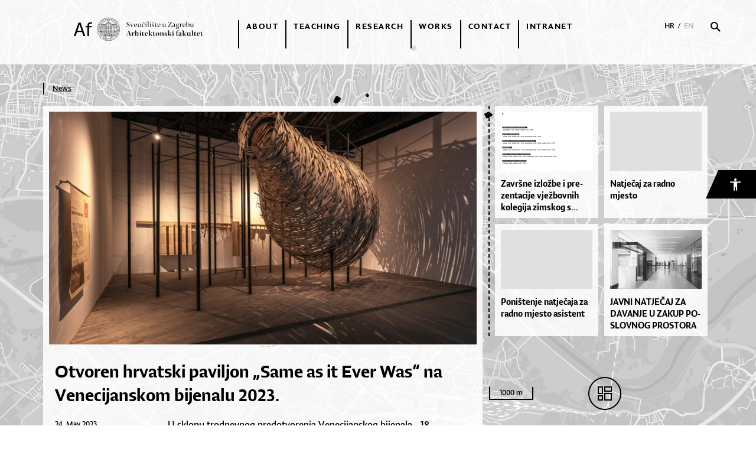

--- FILE ---
content_type: text/html; charset=utf-8
request_url: https://arhitekt.hr/en/news/otvoren-hrvatski-paviljon-%E2%80%9Esame-as-it-ever-was%E2%80%9C--na-venecijanskom-bijenalu-2023-,1505.html
body_size: 23710
content:




<!doctype html>
<!--[if lt IE 7]>      <html class="no-js lt-ie9 lt-ie8 lt-ie7"> <![endif]-->
<!--[if IE 7]>         <html class="no-js lt-ie9 lt-ie8"> <![endif]-->
<!--[if IE 8]>         <html class="no-js lt-ie9"> <![endif]-->
<!--[if gt IE 8]><!-->
<html class="no-js" dir="ltr">
<!--<![endif]-->
<head>
    <meta http-equiv="X-UA-Compatible" content="IE=edge,chrome=1">
    <meta content="width=device-width, initial-scale=1.0, maximum-scale=1.0, minimum-scale=1.0, user-scalable=no" name="viewport">
    <meta http-equiv="content-type" content="text/html; charset=UTF-8">

    <title>| News</title>
    <meta name="description" content="U sklopu trodnevnog predotvorenja Venecijanskog bijenala - 18. međunarodne izložbe arhitekture, danas je u Veneciji službeno predstavljen i hrvatski paviljon i projekt „Same as it Ever Was“. Uz povjerenike nastupa, arhitekte Miju Roth i Tončija Čerinu, hrvatski paviljon smješten u prostorima Arsenala otvorili su ministrica kulture i medija RH dr. sc. Nina Obuljen Koržinek te predsjednik Udruženja hrvatskih arhitekata Roman Šilje. Povjerenici hrvatskog nastupa na Bijenalu su arhitekti Mia Roth i Tonči Čerina, a multidisciplinarni autorski tim koji je koncipirao i realizirao projekt „Same as it Ever Was“ čine arhitekti Mia Roth, Tonči Čerina i Luka Fatović te dizajneri Vedran Kasap, Ozana Ursić, Niko Mihaljević i Ivica Mitrović.  

Hrvatski paviljon oda je ambijentima suživota divljeg i domaćeg, prirodnog i proizvedenog, živog i neživog. Ishodište projekta je močvarno područje Lonjskog polja gdje kulturni krajolik nastaje stoljetnom simbiozom prirode koja je u stalnoj mijeni i zajednica koje mu se prilagođavaju. Hrvatski paviljon izveden je kao prostorna instalacija koja oblikovno pripada bestijariju vidikovaca u močvarnom području Lonjskog polja. Značajan segment ovogodišnjeg nastupa Hrvatske na Venecijanskom bijenalu je i popratni diskurzivni program radionica i istraživanja koji će se odvijati na niz lokacija i edukacijskih ustanova za vrijeme trajanja Bijenala (Venecija, Ljubljana, Split, Motovun, Milano te Lonjsko polje), kao kontinuirani laboratorij u stvarnom vremenu, usmjeren na istraživanje budućnosti arhitektonske prakse i obrazovanja. Hrvatski paviljon i diskurzivni program otvoren je okruglim stolom u prostoru paviljona na kojem su sudjelovali Martin Avila (Konstfack, Stockholm), Harriet Harriss (Pratt Institute, New York) te James Auger (Crap Futures, ENS Paris-Saclay), uz moderiranje Ivice Mitrovića (Umjetnička akademija, Split), kustosa diskurzivnog programa.
" />
    
    <meta property="og:image" content='/files/images/novosti/aktualno/2023/4m-3z0GA.jpeg' />
    <meta property="og:title" content='Otvoren hrvatski paviljon „Same as it Ever Was“  na Venecijanskom bijenalu 2023. ' />
    <meta property="og:url" content='/en/news/otvoren-hrvatski-paviljon-„same-as-it-ever-was“--na-venecijanskom-bijenalu-2023-,1505.html' />
    <meta property="og:type" content="website" />
    <meta property="og:description" content='U sklopu trodnevnog predotvorenja Venecijanskog bijenala - 18. međunarodne izložbe arhitekture, danas je u Veneciji službeno predstavljen i hrvatski paviljon i projekt &bdquo;Same as it Ever Was&ldquo;. Uz povjerenike nastupa, arhitekte Miju Roth i Tončija Čerinu, hrvatski paviljon smje&scaron;ten u prostorima Arsenala otvorili su ministrica kulture i medija RH dr. sc. Nina Obuljen Koržinek te predsjednik Udruženja hrvatskih arhitekata Roman &Scaron;ilje. Povjerenici hrvatskog nastupa na Bijenalu su arhitekti Mia Roth i Tonči Čerina, a multidisciplinarni autorski tim koji je koncipirao i realizirao projekt &bdquo;Same as it Ever Was&ldquo; čine arhitekti Mia Roth, Tonči Čerina i Luka Fatović te dizajneri Vedran Kasap, Ozana Ursić, Niko Mihaljević i Ivica Mitrović.&nbsp;&nbsp;

Hrvatski paviljon oda je ambijentima suživota divljeg i domaćeg, prirodnog i proizvedenog, živog i neživog. Ishodi&scaron;te projekta je močvarno područje Lonjskog polja gdje kulturni krajolik nastaje stoljetnom simbiozom prirode koja je u stalnoj mijeni i zajednica koje mu se prilagođavaju. Hrvatski paviljon izveden je kao prostorna instalacija koja oblikovno pripada bestijariju vidikovaca u močvarnom području Lonjskog polja. Značajan segment ovogodi&scaron;njeg nastupa Hrvatske na Venecijanskom bijenalu je i popratni diskurzivni program radionica i istraživanja koji će se odvijati na niz lokacija i edukacijskih ustanova za vrijeme trajanja Bijenala (Venecija, Ljubljana, Split, Motovun, Milano te Lonjsko polje), kao kontinuirani laboratorij u stvarnom vremenu, usmjeren na istraživanje budućnosti arhitektonske prakse i obrazovanja. Hrvatski paviljon i diskurzivni program otvoren je okruglim stolom u prostoru paviljona na kojem su sudjelovali Martin Avila (Konstfack, Stockholm), Harriet Harriss (Pratt Institute, New York) te James Auger (Crap Futures, ENS Paris-Saclay), uz moderiranje Ivice Mitrovića (Umjetnička akademija, Split), kustosa diskurzivnog programa.
' />

    <link rel="icon" href="/images/_theme/0/af-favicon16x16.ico" type="image/x-icon">
  <link rel="shortcut icon" href="/images/_theme/0/af-favicon16x16.png" type="image/x-icon">
  
  


  <script src="//ajax.googleapis.com/ajax/libs/jquery/1.8.1/jquery.min.js"></script>
  <script>window.jQuery || document.write('<script src="/js/vendor/jquery-1.8.1.min.js"><\/script>')</script>


  <script type="application/javascript" src="/js/plugins/slick/slick.js"></script>
  <script src="https://maps.googleapis.com/maps/api/js?key=AIzaSyDeuZ5WChReb8AQIKmK22kl1s4ZjS1WMYw" type="application/javascript"></script>
    <link rel="stylesheet" href="/js/plugins/slick/slick.less" />
  <link rel="stylesheet" href="/js/plugins/slick/slick-theme.less" />
  <link href="https://fonts.googleapis.com/css?family=Roboto:300,300i,400,400i,500,500i,700,700i" rel="stylesheet">
  <link rel="stylesheet" href="https://fonts.typotheque.com/WF-031183-010277.css" type="text/css" />
  <script src="//asset.novena.hr/plugin/fancybox/2.1.5/source/jquery.fancybox.js"></script>
  <link rel="stylesheet" href="//asset.novena.hr/plugin/fancybox/2.1.5/source/jquery.fancybox.css" />

  

  <script type="text/javascript" src="//asset.novena.hr/plugin/cookie/1.4.1/jquery.cookie.js"></script>
  <script src="/js/accessibility.js"></script>



  <link rel="stylesheet" href="/js/noUIslider/nouislider.min.css" />
    <script type="application/javascript" src="/js/noUIslider/nouislider.min.js"></script>

    <!--[if lt IE 9]>
       <script src="//html5shiv.googlecode.com/svn/trunk/html5.js"></script>
       <script>window.html5 || document.write('<script src="js/vendor/html5shiv.js"><\/script>')</script>
    <![endif]-->
    

  <link rel="stylesheet" href="https://cdnjs.cloudflare.com/ajax/libs/uikit/2.27.5/css/uikit.min.css" />
  <script src="https://cdnjs.cloudflare.com/ajax/libs/uikit/2.27.5/js/uikit.min.js"></script>
    <script src="/js/fancybox/jquery.fancybox.js" type="application/javascript"></script>
    <link rel="stylesheet" href="/js/fancybox/jquery.fancybox.css" />
    <script type="application/javascript" src="/js/script.js?v=0.13"></script>
    
    <script type="application/javascript" src="/js/Helper.js"></script>




  <link rel="stylesheet" href="/css/web.less?v=1">
</head>

<body class="main">
  

  

<div class="accessibility" data-uk-dropdown="{mode:'click',pos:'bottom-right'}">

  <button  type="button" id="accessibility-button">
    <img src="/images/_theme/access-white.png" />
  </button>

  <div id="accessibility-menu" class="uk-dropdown">
    <ul>
      <li id="increaseFontBtn" class="increaseFontBtn">
        <span class="uk-icon icon-increase-font"></span><span>Increase font</span>
      </li>
      <li id="decreaseFontBtn" class="decreaseFontBtn">
        <span class="uk-icon icon-decrease-font"></span><span>Decrease font</span>
      </li>
      <li id="contrastBtn" class="contrastBtn">
        <span class="uk-icon icon-contrast"></span><span>Change contrast</span>
      </li>
      <li id="grayTonesBtn" class="grayTonesBtn">
        <span class="uk-icon icon-gray-tones"></span><span>Gray tones</span>
      </li>
      <li id="fontBtn" class="fontBtn">
        <span class="uk-icon icon-change-font"></span><span>Change font</span>
      </li>
      <li class="highlightLinks">
        <span class="uk-icon icon-paperclip"></span><span>Istakni poveznice</span>
      </li>
      <li class="resetBtn">
        <span class="uk-icon icon-undo"></span><span>Vrati izvorno</span>
      </li>
    </ul>
  </div>

</div>

  <!--[if lt IE 7]>
<p class="chromeframe">You are using an outdated browser. <a href="http://browsehappy.com/">Upgrade your browser today</a> or <a href="http://www.google.com/chromeframe/?redirect=true">install Google Chrome Frame</a> to better experience this site.</p>
<![endif]-->
    <div class="afw-container clearfix">
        <div class="header">
            


<div class="header-inner clearfix">  
    
    <div class="logo">
        <a href="/hr/">
            <img src="/images/_theme/0/af-logo.svg" alt="Arhitektonski fakultet"/>
        </a>
    </div>
    <div class="right">
        


<div class="r_menu">
<ul class="nav clearfix">
<a style="display:none;" href="https://baccaratsites.kr/" rel="dofollow">baccaratsites.kr</a>
<a style="display:none;" href="https://jilibet-casino.ph/" rel="dofollow">jilibet</a>
<a style="display:none;" href="https://totosite2025.com/" rel="dofollow">totosite2025.com</a>
<a style="display:none;" href="https://helpslotwins.ph/" rel="dofollow">helpslotwin</a>
<a style="display:none;" href="https://8k8-login.ph/" rel="dofollow">8k8</a>
<a style="display:none;" href="https://casibom-giris.tv/" rel="dofollow"> casibom</a>

<li id="m-52" class="category">
    <a 
        href="/en/about/" 
        target="_self">About</a>
    <ul class="subcategory"><li id="sm-60"><a  href="/en/about/context/" target="_self">Context</a>
    
    </li><li id="sm-63"><a  href="/en/about/faculty-today/" target="_self">Faculty today</a>
    
    </li><li id="sm-62"><a  href="/en/about/organization/" target="_self">Organization</a>
    
    </li><li id="sm-64"><a  href="/en/about/institutes/" target="_self">Institutes</a>
    
    </li><li id="sm-85"><a  href="/en/about/study-archive/" target="_self">Study archive</a>
    
    </li><li id="sm-86"><a  href="/en/about/model-workshop/" target="_self">Model workshop</a>
    
    </li><li id="sm-88"><a  href="/en/about/employee-index/" target="_self">Employee index</a>
    
    </li><li id="sm-89"><a  href="/en/about/alumni/" target="_self">Alumni</a>
    
    </li></ul></li><li id="m-54" class="category">
    <a 
        href="/en/teaching/" 
        target="_self">Teaching</a>
    <ul class="subcategory"><li id="sm-68"><a  href="/en/teaching/the-study-of-architecture-and-urbanism/" target="_self">The study of architecture and urbanism</a>
    <ul class="level2"><li><a  href="/en/teaching/the-study-of-architecture-and-urbanism/undergraduate-study/" target="_self">Undergraduate study</a>
    </li><li><a  href="/en/teaching/the-study-of-architecture-and-urbanism/graduate-study/" target="_self">Graduate study</a>
    </li></ul>
    </li><li id="sm-65"><a  href="http://www.studijdizajna.com/" target="_blank">Design study</a>
    
    </li><li id="sm-71"><a  href="/en/teaching/postgraduate-study/doctoral-study/" target="_self">Postgraduate study</a>
    <ul class="level2"><li><a  href="/en/teaching/postgraduate-study/doctoral-study/" target="_self">Doctoral study</a>
    </li></ul>
    </li><li id="sm-73"><a  href="/en/teaching/summer-schools-and-extracurricular-workshops/" target="_self">Summer schools and extracurricular workshops</a>
    
    </li><li id="sm-74"><a  href="/en/teaching/international-cooperation/" target="_self">International cooperation</a>
    
    </li></ul></li><li id="m-53" class="category">
    <a 
        href="/en/research/" 
        target="_self">Research</a>
    <ul class="subcategory"><li id="sm-75"><a  href="/en/research/research-projects/" target="_self">Research projects</a>
    
    </li><li id="sm-109"><a  href="/en/research/publishing/" target="_self">Publishing</a>
    <ul class="level2"><li><a  href="/en/research/publishing/journal-prostor/" target="_self">Journal Prostor</a>
    </li></ul>
    </li></ul></li><li id="m-55" class="category">
    <a 
        href="/en/works/" 
        target="_self">Works</a>
    <ul class="subcategory"><li id="sm-79"><a  href="/en/works/student-works/" target="_self">Student works</a>
    
    </li><li id="sm-81"><a  href="/en/works/professional-works/" target="_self">Professional works</a>
    
    </li></ul></li><li id="m-56" class="category">
    <a 
        href="/en/contact/" 
        target="_self">Contact</a>
    </li><li id="m-57" class="category">
    <a 
        href="https://arhitektzg.sharepoint.com/SitePages/Nastavni%20portal%20Virtual%20Af.aspx" 
        target="_blank">Intranet</a>
    </li></ul>

    </div>




<div class="r_search">
  <div class="povecalo">
    <div class="bordered">
      <img class="searcher top" onclick="DoSearchTop();" src="/images/_theme/0/ic-search.svg" />
      <div class="search top" style="display: none;">
        <input type="text" id="tbSearchTextTop" autofocus="autofocus" placeholder="Pretraďż˝i pojam" />
      </div>
    </div>
    <img src="/images/_theme/0/ic-close.svg" class="hide" style="display: none; margin-left: 15px;" />
  </div>
</div>

<div class="language-wrapper">
  <a class="" href="/hr/">HR</a> / <a class="selected" href="/en/">EN</a>
</div>

<style>

    .is-border{
        border-bottom: 1px solid #d8d8d8;padding-bottom: 7px;
    }

    #tbSearchTextTop{
        border:0px;
            width: 90%;
 height: 33px;
 line-height: 1.4em;
 background: transparent;
    font-family: "Lumin Sans Regular" !important;
  font-size: 16px;
  padding-left:0px;
  cursor: default;
    }

    .search-button{
        width: 67px;
    height: 28px;
    background-color: #ff4242;
    display: inline-block;
    color: white;
    padding-top: 7px;
    padding-left: 12px;
        font-family: "Lumin Sans Regular" !important;
  font-size: 16px;
  text-align: left;
  color: #ffffff;
  cursor:pointer;
    }
</style>

<script type="text/javascript">
    function DoSearchTop()
    {
        if ($(".search.top").css("display") != "none")
           window.location.href = '/en/search/' + "?search=" + $("#tbSearchTextTop").val();
    }
    document.getElementById("tbSearchTextTop").addEventListener("keydown", function (e) { if (e.keyCode == 13) { DoSearchTop(); return false;} }, true);

    $(document).ready(function () {
        $('.search-button.top').click(function () {
            window.location.href = "/hr/rezultati-pretrage/?search=" + $("#tbSearchTextTop").val();
        });

        $('.hide').click(function () {
            $('.searcher.top').click();
        });

        $('.searcher.top').click(function () {
            if ($(this).hasClass("opened")) {
                $(this).removeClass("opened");
                 $('.search.top').hide();
                $('.r_menu').show();
                $('.hide').hide();
                $('.bordered').removeClass("id-bordered");
            }
            else {
                $(this).addClass("opened");
                $('.search.top').css("display", "block");
                $('.r_menu').hide();
                $('.hide').css("display", "inline-block");
                $('.bordered').addClass("id-bordered");
                $("#tbSearchTextTop").val("");
                //$('#tbSearchTextTop').focus();
                document.getElementById("tbSearchTextTop").focus();
            }
        });
    });
</script>

    </div>
    <a class="menu-icon">
        <div id="main-menu-icon">
            <span></span>
            <span></span>
            <span></span>
        </div>
    </a>
    <div class="st-dizajna-menu-mobile"><a href="https://www.studijdizajna.com" target="_blank"><img alt="" src="/files/images/slike-2024/BUTTON-S-DIZAJNA.png"></a></div>
    
</div>

        </div>
        <div class="afw-content">
            <div class="af-content">
                
                
                <!-- -->

                

                
<div class="inner">


<div class="inner-single-news novost clearfix">
  <div class="bread-crumbs nasty">
      <a href="/en/news/" target="_self">News</a>
  </div>
  <div class="aktualnosti-box radovi">
    <div class="image">
      
          <img class="full-image" style="display:block" data-id="1505" src="/files/images/novosti/aktualno/2023/746x406-4/4m-3z0GA.jpeg" alt="Otvoren hrvatski paviljon „Same as it Ever Was“  na Venecijanskom bijenalu 2023. " />
        
      <div class="image-title">Aktualnost</div>
    </div>
    <div class="thumbnails">
      
    </div>
      <article>
        <h1>Otvoren hrvatski paviljon „Same as it Ever Was“  na Venecijanskom bijenalu 2023.</h1>
        
          <div class="short-description">
              
         </div>
        
        <div class="dec">
          <div class="details rad-details">
            
            <div class="date">24. May 2023.</div>
          </div>
          
            <div class="description"><p>U sklopu trodnevnog predotvorenja Venecijanskog bijenala - 18. međunarodne izložbe arhitekture, danas je u Veneciji službeno predstavljen i hrvatski paviljon i projekt &bdquo;Same as it Ever Was&ldquo;. Uz povjerenike nastupa, arhitekte<strong> Miju Roth</strong> i <strong>Tončija Čerinu</strong>, hrvatski paviljon smje&scaron;ten u prostorima Arsenala otvorili su ministrica kulture i medija RH dr. sc. <strong>Nina Obuljen Koržinek</strong> te predsjednik Udruženja hrvatskih arhitekata <strong>Roman &Scaron;ilje</strong>. Povjerenici hrvatskog nastupa na Bijenalu su arhitekti Mia Roth i Tonči Čerina, a multidisciplinarni autorski tim koji je koncipirao i realizirao projekt &bdquo;Same as it Ever Was&ldquo; čine arhitekti Mia Roth, Tonči Čerina i <strong>Luka Fatović</strong> te dizajneri<strong> Vedran Kasap, Ozana Ursić, Niko Mihaljević i Ivica Mitrović.</strong>&nbsp;&nbsp;</p>

<p>Hrvatski paviljon oda je ambijentima suživota divljeg i domaćeg, prirodnog i proizvedenog, živog i neživog. Ishodi&scaron;te projekta je močvarno područje Lonjskog polja gdje kulturni krajolik nastaje stoljetnom simbiozom prirode koja je u stalnoj mijeni i zajednica koje mu se prilagođavaju. Hrvatski paviljon izveden je kao prostorna instalacija koja oblikovno pripada bestijariju vidikovaca u močvarnom području Lonjskog polja. Značajan segment ovogodi&scaron;njeg nastupa Hrvatske na Venecijanskom bijenalu je i popratni diskurzivni program radionica i istraživanja koji će se odvijati na niz lokacija i edukacijskih ustanova za vrijeme trajanja Bijenala (Venecija, Ljubljana, Split, Motovun, Milano te Lonjsko polje), kao kontinuirani laboratorij u stvarnom vremenu, usmjeren na istraživanje budućnosti arhitektonske prakse i obrazovanja. Hrvatski paviljon i diskurzivni program otvoren je okruglim stolom u prostoru paviljona na kojem su sudjelovali Martin Avila (Konstfack, Stockholm), Harriet Harriss (Pratt Institute, New York) te James Auger (Crap Futures, ENS Paris-Saclay), uz moderiranje Ivice Mitrovića (Umjetnička akademija, Split), kustosa diskurzivnog programa.</p></div>
          
        </div>
      </article>
  </div>
  
<div class="linked-news">
<div class="slide-s top-right-linked " data-position="0">
    
                <a class="normal-link " href="/en/news/zavrsne-izlozbe-i-prezentacije-vjezbovnih-kolegija-zimskog-semestra,2769.html">
                <div class="box box-s " data-objectId="0">
                    
                    <img src="/files/images/novosti/aktualno/2025/155x100-3/raspored_-hor.png" alt="Završne izložbe i prezentacije vježbovnih kolegija zimskog semestra" />
                     
                    <div class="main-title">
                        Zav&shy;r&shy;šne izlož&shy;be i pre&shy;zen&shy;ta&shy;ci&shy;je vjež&shy;bov&shy;nih ko&shy;le&shy;gi&shy;ja zim&shy;skog s...</div>
                </div>
               </a>
            
                <a class="normal-link " href="/en/news/natjecaj-za-radno-mjesto,2768.html">
                <div class="box box-s " data-objectId="0">
                    
                    <img src="/images/155x100-3/photo-placeholder.png" alt="Natječaj za radno mjesto" />
                     
                    <div class="main-title">
                        Natječaj za radno mjesto</div>
                </div>
               </a>
            
                <a class="normal-link " href="/en/news/ponistenje-natjecaja-za-radno-mjesto-asistent,2767.html">
                <div class="box box-s no-bottom-margin" data-objectId="0">
                    
                    <img src="/images/155x100-3/photo-placeholder.png" alt="Poništenje natječaja za radno mjesto asistent" />
                     
                    <div class="main-title">
                        Po&shy;niš&shy;te&shy;nje na&shy;tje&shy;ča&shy;ja za rad&shy;no mjes&shy;to asis&shy;te&shy;nt</div>
                </div>
               </a>
            
                <a class="normal-link " href="/en/news/javni-natjecaj-za-davanje-u-zakup-poslovnog-prostora-za-obavljanje-djelatnosti-fotokopiranja,2766.html">
                <div class="box box-s no-bottom-margin" data-objectId="0">
                    
                    <img src="/files/images/novosti/aktualno/155x100-3/0-af_hall.jpg" alt="JAVNI NATJEČAJ ZA DAVANJE U ZAKUP POSLOVNOG PROSTORA ZA OBAVLJANJE DJELATNOSTI FOTOKOPIRANJA" />
                     
                    <div class="main-title">
                        JAV&shy;NI NA&shy;TJE&shy;ČAJ ZA DA&shy;VA&shy;NJE U ZA&shy;KUP PO&shy;SLOV&shy;NOG PROS&shy;TO&shy;RA ZA OBAV...</div>
                </div>
               </a>
            
 
</div>
</div>

  <div class="uk-clearfix"></div>
</div>



<script type="text/javascript">
  $(document).ready(function () {
    $('.thumbnails img').click(function () {
      var image_clicked = $(this).attr("data-id");
      $('.thumbnails .selected').removeClass("selected");
      $(this).addClass("selected");
      $('.image img').hide();
      $('.image img').each(function () {
        if ($(this).attr("data-id") == image_clicked) $(this).show();
      });
    });
  });
</script>



<script>
    var aktualnosti_search_url = location.protocol + '//' + location.host + location.pathname;
    $(document).ready(function () {
        //$('#ddlGodina').changed(function () { DoComplexSearch(); });
        $(".search select").on('change', function (e) { DoComplexSearch(); });
    });
    function DoComplexSearch() {
        url = aktualnosti_search_url + "?search=1";
        if ($("#ddlGodina").val() != 0)
            url += "&godina=" + $("#ddlGodina").val();
        else
            url += "&godina=";
        if ($("#ddlMjesec").val() != 0)
            url += "&mjesec=" + $("#ddlMjesec").val();
        else
            url += "&mjesec=";
        if ($("#ddlGodina").val() != 0)
            url += "&vrsta=" + $("#ddlVrstaAktualnosti").val();
        else
            url += "&vrsta=";
        window.location.href = url;
    }
</script>
</div><!-- -->
            </div>
            
        </div>
        <div id="fancybox-div">
            <div class="fancy-title"></div>
            <div class="content"></div>
        </div>

    </div>
    

<footer >
    
   
    <div class="inner clearfix">
        <div class="info f1">
            <img src="\images\_theme\0\af-logo-white.svg" class="logo-white" alt="Arhitektonski fakultet" />
            <div class="submenu" >
                <ul>
                    <li>Fra Andrije Kačića Miošića 26</li>
                    <li>HR-10000 Zagreb</li>
                    <li>tel: +385 (0)1 4639 222</li>
                    <li>faks: +385 (0)1 4828 079</li>
                    <li>
                        <div style="width: 32px; height: 1px; margin-bottom: 10px; margin-top: 10px;"></div>
                    </li>

                    <li>e-mail: info@arhitekt.hr</li>
                    <li>www.arhitekt.unizg.hr</li>
                    <li>OIB 42061107444</li>
                    <li>IBAN HR5623600001101225521</li>
                </ul>
            </div>
        </div>

          <div class="f2">
        
                <ul  style="float: left;">
            
                <li class="submenu glavni-li"><a class="title"  href="/en/about/">About</a>
                    
                            <ul class="ul-menu ul1">
                        
                            <li><a  href="/en/about/context/">Context</a>
                                

                            </li>
                        
                            <li><a  href="/en/about/faculty-today/">Faculty today</a>
                                

                            </li>
                        
                            <li><a  href="/en/about/organization/">Organization</a>
                                

                            </li>
                        
                            <li><a  href="/en/about/institutes/">Institutes</a>
                                

                            </li>
                        
                            <li><a  href="/en/about/study-archive/">Study archive</a>
                                

                            </li>
                        
                            <li><a  href="/en/about/model-workshop/">Model workshop</a>
                                

                            </li>
                        
                            <li><a  href="/en/about/employee-index/">Employee index</a>
                                

                            </li>
                        
                            <li><a  href="/en/about/alumni/">Alumni</a>
                                

                            </li>
                        </ul>
                </li>
            
                <li class="submenu glavni-li"><a class="title"  href="/en/teaching/">Teaching</a>
                    
                            <ul class="ul-menu ul1">
                        
                            <li><a  href="/en/teaching/the-study-of-architecture-and-urbanism/">The study of architecture and urbanism</a>
                                
                            <ul class="level2 ul2">
                        
                            <li><a  href="/en/teaching/the-study-of-architecture-and-urbanism/undergraduate-study/">Undergraduate study</a></li>
                        
                            <li><a  href="/en/teaching/the-study-of-architecture-and-urbanism/graduate-study/">Graduate study</a></li>
                        </ul>

                            </li>
                        
                            <li><a  href="http://www.studijdizajna.com/">Design study</a>
                                

                            </li>
                        
                            <li><a  href="/en/teaching/postgraduate-study/doctoral-study/">Postgraduate study</a>
                                
                            <ul class="level2 ul2">
                        
                            <li><a  href="/en/teaching/postgraduate-study/doctoral-study/">Doctoral study</a></li>
                        </ul>

                            </li>
                        
                            <li><a  href="/en/teaching/summer-schools-and-extracurricular-workshops/">Summer schools and extracurricular workshops</a>
                                

                            </li>
                        
                            <li><a  href="/en/teaching/international-cooperation/">International cooperation</a>
                                

                            </li>
                        </ul>
                </li>
            
                <li class="submenu glavni-li"><a class="title"  href="/en/research/">Research</a>
                    
                            <ul class="ul-menu ul1">
                        
                            <li><a  href="/en/research/research-projects/">Research projects</a>
                                

                            </li>
                        
                            <li><a  href="/en/research/publishing/">Publishing</a>
                                
                            <ul class="level2 ul2">
                        
                            <li><a  href="/en/research/publishing/journal-prostor/">Journal Prostor</a></li>
                        </ul>

                            </li>
                        </ul>
                </li>
            
                <li class="submenu glavni-li"><a class="title"  href="/en/works/">Works</a>
                    
                            <ul class="ul-menu ul1">
                        
                            <li><a  href="/en/works/student-works/">Student works</a>
                                

                            </li>
                        
                            <li><a  href="/en/works/professional-works/">Professional works</a>
                                

                            </li>
                        </ul>
                </li>
            
                <li class="submenu glavni-li"><a class="title"  href="/en/contact/">Contact</a>
                    
                </li>
            
                <li class="submenu glavni-li"><a class="title"  href="https://arhitektzg.sharepoint.com/SitePages/Nastavni%20portal%20Virtual%20Af.aspx">Intranet</a>
                    
                </li>
            
              <li class="submenu glavni-li li2">
                <a class="title uk-float-left " style="margin-right: 6px;" href="/hr/">HR</a>
                <a class="title uk-float-left selected" href="/en/">EN</a>
              </li>
                </ul>
            
        </div>
    </div>
</footer>

<!-- Global site tag (gtag.js) - Google Analytics -->
<script async src="https://www.googletagmanager.com/gtag/js?id=UA-114113645-1"></script>
<script>
  window.dataLayer = window.dataLayer || [];
  function gtag(){dataLayer.push(arguments);}
  gtag('js', new Date());

  gtag('config', 'UA-114113645-1');
</script>


    

<link rel="stylesheet" href="/css/ol.less" type="text/css">
<script src="/js/ol/ol.js"></script>
<div id="map"></div>

<div id="map_switcher" onclick="ChangeMapStatus();">
    <img src="/images/_theme/0/ic-map.svg" alt="Karta" />
</div>

<div id="hover-holder"></div>

<div class="map-controls" style="display: none;">
    <div id="slider-noui" class="no-ui-slider"></div>

    <div id="map-searcher" class="opened">
        <input type="text" id="map-searher" placeholder="Pretraži..." />
        <div class="filters-hider">
            <img src="/images/_theme/0/ic-pullout.png" alt="ic-pullout" />
        </div>
        <div class="opcije-prikaza">Opcije prikaza <i class="uk-icon-chevron-down"></i><i class="uk-icon-chevron-up"></i></div>
        <div class="filters">
            <div class="item">
                <input type="checkbox" id="cbIzgradjeno" />
                <label>Izgrađeno</label>
            </div>
            <div class="item">
                <input type="checkbox" id="cbNeIzgradjeno" />
                <label>Neizgrađeno</label>
            </div>
            <div class="item">
                <input type="checkbox" id="cbIstrazivackiRad" />
                <label>Istraživački rad</label>
            </div>
        </div>
        <div class="radovi"></div>
        <div class="slider-hider"></div>
    </div>
    <div class="OSMCopyright">© <a href="https://www.openstreetmap.org/copyright">OpenStreetMap</a> contributors</div>
</div>

<div style="display: none;" class="data-for-naslovna">
    
    <div data-objectidz="5"></div>
    
    <div data-objectidz="6"></div>
    
    <div data-objectidz="7"></div>
    
    <div data-objectidz="9"></div>
    
    <div data-objectidz="11"></div>
    
    <div data-objectidz="18"></div>
    
    <div data-objectidz="20"></div>
    
    <div data-objectidz="22"></div>
    
    <div data-objectidz="23"></div>
    
    <div data-objectidz="24"></div>
    
    <div data-objectidz="25"></div>
    
    <div data-objectidz="26"></div>
    
    <div data-objectidz="27"></div>
    
    <div data-objectidz="28"></div>
    
    <div data-objectidz="30"></div>
    
    <div data-objectidz="31"></div>
    
    <div data-objectidz="32"></div>
    
    <div data-objectidz="33"></div>
    
    <div data-objectidz="34"></div>
    
    <div data-objectidz="36"></div>
    
    <div data-objectidz="37"></div>
    
    <div data-objectidz="39"></div>
    
    <div data-objectidz="40"></div>
    
    <div data-objectidz="43"></div>
    
    <div data-objectidz="44"></div>
    
    <div data-objectidz="46"></div>
    
    <div data-objectidz="47"></div>
    
    <div data-objectidz="49"></div>
    
    <div data-objectidz="50"></div>
    
    <div data-objectidz="52"></div>
    
    <div data-objectidz="54"></div>
    
    <div data-objectidz="59"></div>
    
    <div data-objectidz="60"></div>
    
    <div data-objectidz="73"></div>
    
    <div data-objectidz="74"></div>
    
    <div data-objectidz="75"></div>
    
    <div data-objectidz="77"></div>
    
    <div data-objectidz="79"></div>
    
    <div data-objectidz="80"></div>
    
    <div data-objectidz="82"></div>
    
    <div data-objectidz="83"></div>
    
    <div data-objectidz="86"></div>
    
    <div data-objectidz="88"></div>
    
    <div data-objectidz="90"></div>
    
    <div data-objectidz="91"></div>
    
    <div data-objectidz="96"></div>
    
    <div data-objectidz="97"></div>
    
    <div data-objectidz="98"></div>
    
    <div data-objectidz="100"></div>
    
    <div data-objectidz="101"></div>
    
    <div data-objectidz="103"></div>
    
    <div data-objectidz="104"></div>
    
    <div data-objectidz="106"></div>
    
    <div data-objectidz="111"></div>
    
    <div data-objectidz="113"></div>
    
    <div data-objectidz="114"></div>
    
    <div data-objectidz="117"></div>
    
</div>

<script>
    var MinYear = 1949;
    var MaxYear = 2026;

    var mouseX;
    var mouseY;
    var hover_id = 0;
    $(document).ready(function () {
        $(".opcije-prikaza").click(function () {
            $(this).toggleClass("opened");
            $(".filters").toggleClass("opened");
        });

        $(".filters-hider").click(function () {
            $(this).toggleClass("opened");
            $("#map-searcher").toggleClass("opened");
            $("#map_switcher").toggleClass("closed");
        });

        $(document).on('mouseenter', 'a.visible', function () {
            hover_id = $(this).attr("data-id");
            cluster.changed();
            cl.changed();
        }).on('mouseleave', 'a.visible', function () {
            hover_id = 0;
            cluster.changed();
            cl.changed();
        });

        $(document).mousemove(function (e) {
            mouseX = e.pageX;
            mouseY = e.pageY;
        });

        $(".filters [type='checkbox']").change(function () {
            if ($(this).attr("id") == "cbIzgradjeno" && $(this).is(":checked")) {
                $("#cbNeIzgradjeno").prop("checked", false);
            }
            if ($(this).attr("id") == "cbNeIzgradjeno" && $(this).is(":checked")) {
                $("#cbIzgradjeno").prop("checked", false);
            }
            FilterIt();
        });

        $("#map-searher").keyup(function () {
            FilterIt();
        });

        var slider = document.getElementById('slider-noui');
        noUiSlider.create(slider, {
            start: [MinYear, MaxYear], // 4 handles, starting at...
            connect: true, // Display a colored bar between the handles
            behaviour: 'tap-drag', // Move handle on tap, bar is draggable
            step: 1,
            tooltips: true,
            range: {
                'min': MinYear,
                'max': MaxYear
            },
            pips: { // Show a scale with the slider
                mode: 'steps',
                stepped: true,
                density: 1
            },
            format: {
                to: function (value) {
                    return parseInt(value);
                },
                from: function (value) {
                    return value;
                }
            }
        });
        slider.noUiSlider.on('set', function (values, handle) {
            MinYear = values[0];
            MaxYear = values[1];
            SetVisibleMAPElementsByRange(features);
        });

        $("#slider-noui").append("<div class=\"lefter\"></div><div class=\"righter\"></div>")
    });

    function SetVisibleMAPElementsByRange(features) {
        for (i = 0; i < features.length; i++) {
            if (this.min >= MinYear && this.min <= MaxYear) {
                // sve vrijednosti između
                features[i].style = null;
            }
            else {
                features[i].style = { display: 'none' };
            }
            vector.changed();
        }

        for (i = 0; i < f.length; i++) {
            if (this.min >= MinYear && this.min <= MaxYear) {
                f[i].style = null;
            }
            else {
                f[i].style = { display: 'none' };
            }
            layer_ov.changed();
        }
    }

    function IsAnyFilterOn() {
        if ($("#map-searher").val() != "" || $("#cbIzgradjeno").is(":checked") || $("#cbNeIzgradjeno").is(":checked") || $("#cbStudentskiRad").is(":checked") || $("#cbStrucniRad").is(":checked"))
            return true;
        else return false;
    }

    // Filters opcije prikaza and sets polygons to different color if needed
    function FilterIt() {
        var text = $("#map-searher").val().toLowerCase();
        $("#map-searcher .radovi a").each(function () {
            var is_checkers_good = true;
            var a_text = $(".normal-text", this).html().toLowerCase();
            var status = $(this).attr("data-status");
            var vrsta = $(this).attr("data-type");

            if ($("#cbIzgradjeno").is(":checked")) {
                if (status.toString() != "3") is_checkers_good = false;
            }
            if ($("#cbNeIzgradjeno").is(":checked")) {
                if (status.toString() == "3") is_checkers_good = false;
            }
            if ($("#cbIstrazivackiRad").is(":checked")) {
                if (vrsta.toString() != "3") is_checkers_good = false;
            }

            cluster.changed();
            cl.changed();

            if ((a_text.indexOf(text) > -1 || text == "") && is_checkers_good) {
                $(this).show();
                $(this).addClass("visible");
            }
            else {
                $(this).hide();
                $(this).removeClass("visible");
            }
        });
    }

    var is_map_opened = false;
    function ChangeMapStatus() {
        if (is_map_opened) is_map_opened = false;
        else is_map_opened = true;

        $("#map").toggleClass("on-top", "");
        $("#hover-holder").toggleClass("on-top");
        $("#map-scaler").toggle();
        $(".map-controls").toggle();

        if ($('#map_switcher > IMG').attr('src') == '/images/_theme/0/ic-map.svg')
            $('#map_switcher > IMG').attr("src", '/images/_theme/0/ic-map-close.svg');
        else
            $('#map_switcher > IMG').attr("src", '/images/_theme/0/ic-map.svg');
        $("body").toggleClass("disable", "");
        setTimeout(function () { $(document).scrollTop(0); }, 500);
    }

    var objects = [];
    var Radovi = [];
    var wh;
    var ww;
    var Perc = 0.08;
    var features;

    function initMapo() {
        $(document).scrollTop(0);
        var ob = "";
        $('[data-objectidz]').each(function () {
            if ($(this).attr("data-objectidz") != "") {
                ob += $(this).attr("data-objectidz") + ",";
                objects.push($(this).attr("data-objectidz"));
            }
        });

        wh = $(window).height();
        ww = $(window).width();

        $.ajax({
            url: "/admin/modules/ahf/ajax/get_poly_for_objects.aspx?ids=" + objects.join() + "&main-object=" + $("[data-mainobject='true']").length + "&range=" + GetMapRange() + "&perc=" + Perc + "&height=" + wh + "&width=" + ww,
            context: document.body,
            async: false
        }).done(function (data) {
            features = (new ol.format.GeoJSON()).readFeatures(ConvertToGeoJson(data), { featureProjection: 'EPSG:3857' });
        });

        f = (new ol.format.GeoJSON()).readFeatures(overlayer_obj, { featureProjection: 'EPSG:3857' });
        //features = features.concat(f);

        $.ajax({
            url: "/admin/modules/ahf/ajax/get_rad_for_objects.aspx?ids=" + objects.join(),
            context: document.body,
            async: false
        }).done(function (data) {
            Radovi = JSON.parse(data);
        });

        for (i = 0; i < features.length; i++) {
            GetHoverDiv(features[i].getId());
        }

        for (i = 0; i < f.length; i++) {
            GetHoverDiv(f[i].getId());
        }
    }

    var rad = function (x) {
        return x * Math.PI / 180;
    };

    var getDistance = function (p1_lat, p1_lng, p2_lat, p2_lng) {
        var R = 6378.137; // Earth’s mean radius in kmeter
        var dLat = rad(p2_lat - p1_lat);
        var dLong = rad(p2_lng - p1_lng);
        var a = Math.sin(dLat / 2) * Math.sin(dLat / 2) +
            Math.cos(rad(p1_lat)) * Math.cos(rad(p2_lat))
        Math.sin(dLong / 2) * Math.sin(dLong / 2);
        var c = 2 * Math.atan2(Math.sqrt(a), Math.sqrt(1 - a));
        var d = R * c;
        return d / 1000; // returns the distance in meter
    };

    function GetMapRange() {
        return 1;
        if (map == undefined)
            return 800;

        var pts = map.getView().calculateExtent(map.getSize());
        pts = ol.proj.transformExtent(pts, 'EPSG:3857', 'EPSG:4326');

        if (pts !== undefined) {
            var p1_lat = pts[0];
            var p1_lng = pts[1];
            var p2_lat = pts[2];
            var p2_lng = pts[3];

            // openlayers obrnuto prikazuje lat i lng
            return getDistance(p1_lng, p1_lat, p2_lng, p2_lat).toFixed(2);
        }
        else {
            console.log("No objects loaded! This could happen on initial load!");
            return 800;
        }
    }

    var polygon_time = null;
    function RecalculatePolygonz() {
        clearTimeout(polygon_time);
        polygon_time = setTimeout(function () {
            GetPolygonz();
        }, 350);
    }

    var cached_data = [];

    // gets polygons from get_poly_for_objects
    function GetPolygonz() {
        wh = $(window).height();
        ww = $(window).width();
        var load_url = "/admin/modules/ahf/ajax/get_poly_for_objects.aspx?ids=" + objects.join() + "&main-object=" + $("[data-mainobject='true']").length + "&range=" + GetMapRange() + "&perc=" + Perc + "&height=" + wh + "&width=" + ww;

        $.ajax({
            url: load_url,
            context: document.body,
            async: false
        }).done(function (data) {
            cached_data.push({
                url: load_url,
                data: data
            });
            ReDraw(data);
        });
    }

    // redraws data on map
    function ReDraw(data) {
        sourceGeoJSON.clear();
        sourceGeoJSON.addFeatures((new ol.format.GeoJSON()).readFeatures(ConvertToGeoJson(data), { featureProjection: 'EPSG:3857' }));
        overlayer.clear();
        overlayer.addFeatures((new ol.format.GeoJSON()).readFeatures(overlayer_obj, { featureProjection: 'EPSG:3857' }));
    }

    function GetRadData(id) {
        var rad = null
        $(Radovi).each(function () {
            if (this.ObjektId == parseInt(id)) rad = this;
        });
        return rad;
    }

    // gets content for every hover and polygon click
    function GetContent(data, el) {
        var idx = data.toString().indexOf(',');

        if (idx == -1) {
            try {
                var rad = GetRadData(data);
                if (rad == null) return;
                var img = document.createElement("img");
                img.src = rad.Image;
                img.alt = rad.Name;

                var name = document.createElement("span");
                name.innerHTML = rad.Name;
                name.className = "normal-text";

                var a = document.createElement("a");
                a.href = rad.Url;
                a.setAttribute("data-id", data);
                a.setAttribute("data-radid", rad.RadId);
                a.setAttribute("data-type", rad.Vrsta);
                a.setAttribute("data-status", rad.Status);
                a.setAttribute("data-min", rad.Min);
                a.setAttribute("data-max", rad.Max);
                a.className = "visible";

                a.appendChild(img);
                a.appendChild(name);
                if ($(".radovi a[data-radid=" + rad.RadId + "]").length == 0 || $(el).hasClass("map-hover"))
                    $(el).append(a);
            }
            catch (err) { }
        }

        if (idx > 0) {
            var ids = data.split(',');
            if (ids.length <= 1000) {
                $(ids).each(function () {
                    try {
                        var rad = GetRadData(this);
                        if (rad == null) return;

                        var img = document.createElement("img");
                        img.src = rad.Image;
                        img.alt = rad.Name;

                        var name = document.createElement("span");
                        name.innerHTML = rad.Name;
                        name.className = "normal-text";

                        var a = document.createElement("a");
                        a.href = rad.Url;
                        a.setAttribute("data-id", data);
                        a.setAttribute("data-type", rad.Vrsta);
                        a.setAttribute("data-status", rad.Status);
                        a.className = "visible slide";
                        a.setAttribute("data-radid", rad.RadId);

                        a.appendChild(img);
                        a.appendChild(name);

                        if ($(".radovi a[data-radid=" + rad.RadId + "]").length == 0 || $(el).hasClass("map-hover"))
                            $(el).append(a);
                        $(el).addClass("slided");
                    }
                    catch (err) { }
                })
            }
            else {
                var item = 0;
                $(ids).each(function () {
                    try {
                        if (item < 5) {
                            var rad = GetRadData(this);
                            if (rad == null) return;

                            var name = document.createElement("span");
                            name.innerHTML = rad.Name;
                            name.className = "raw-text";

                            var a = document.createElement("a");
                            a.href = rad.Url;
                            a.setAttribute("data-radid", rad.RadId);

                            a.appendChild(name);
                            if ($(".radovi a[data-radid=" + rad.RadId + "]").length == 0 || $(el).hasClass("map-hover"))
                                $(el).append(a);
                            item++;
                        }
                    }
                    catch (err) { }
                })

                if (ids.length > 5) {
                    var sum = document.createElement("div");
                    sum.innerText = "Ukupno " + ids.length + " radova";
                    sum.className = "sum-box";
                    $(el).append(sum);
                }
            }
        }
    }

    // gets hover div of ids (rad)
    function GetHoverDiv(ids) {
        var el = $("[data-ids='" + ids + "']");
        if (el.length > 0) return el;
        else {
            var div = document.createElement("div");
            div.className = "map-hover";
            div.setAttribute("data-ids", ids);

            GetContent(ids, div);

            $("#hover-holder").append(div);

            return div;
        }
    }

    // getting geometry of point and interior point for polygon (for cluster)
    function clusterFunction(feature) {
        if (feature.getGeometry().getType() == "Point") {
            return feature.getGeometry();
        }
        else if (feature.getGeometry().getType() == "Polygon") {
            return feature.getGeometry().getInteriorPoint();
        }
    };

    // Default map
    //var raster = new ol.layer.Tile({
    //    source: new ol.source.OSM()
    //});

    // populating features and data for map
    initMapo();

    // setting features on vector
    var sourceGeoJSON = new ol.source.Vector({
        features: features
    });

    var overlayer = new ol.source.Vector({
        features: f
        //features: (new ol.format.GeoJSON()).readFeatures(overlayer_obj, { featureProjection: 'EPSG:3857' })
    });

    // creating cluster
    var cluster = new ol.source.Cluster({
        distance: 30,
        source: sourceGeoJSON,
        geometryFunction: clusterFunction
    });

    var cl = new ol.source.Cluster({
        distance: 30,
        source: overlayer,
        geometryFunction: clusterFunction
    });

    var layer_ov = new ol.layer.Vector({
        source: cl,
        //style: styleFunction
        style: styleOverlappingPolygons
    });

    // style for cluster point - CIRCLE
    //var image = new ol.style.Circle({
    //    radius: 10,
    //    fill: new ol.style.Fill({
    //        color: 'black'
    //    })
    //});

    // SQUARE
    var image = new ol.style.RegularShape({
        fill: new ol.style.Fill({
            color: 'black'
        }),
        points: 4,
        radius: 10,
        angle: Math.PI / 4
    });

    var image_blank = new ol.style.RegularShape({
        fill: new ol.style.Fill({
            color: 'transparent'
        }),
        points: 4,
        radius: 10,
        angle: Math.PI / 4
    });

    // style for cluster point hover
    var image_hover = new ol.style.RegularShape({
        fill: new ol.style.Fill({
            color: 'red'
        }),
        points: 4,
        radius: 10,
        angle: Math.PI / 4
    });

    // empty points that don't have polygons
    var image_point = new ol.style.Circle({
        radius: 7,
        fill: new ol.style.Fill({
            color: 'transparent'
        })
    });

    // dotted polygon style -> not zgrada
    var polygon_style = new ol.style.Style({
        stroke: new ol.style.Stroke({
            width: 2,
            color: 'black',
            lineDash: [5, 5],
        }),
        fill: new ol.style.Fill({
            color: 'transparent'
        }),
        geometry: function (feature) {
            var originalFeature = feature.get('features');
            return originalFeature[0].getGeometry();
        }
    });

    // normal polygon -> zgrada
    var boxed_polygon_style = new ol.style.Style({
        stroke: new ol.style.Stroke({
            width: 3,
            color: 'black'
        }),
        fill: new ol.style.Fill({
            color: 'black'
        }),
        geometry: function (feature) {
            var originalFeature = feature.get('features');
            return originalFeature[0].getGeometry();
        }
    });

    var blank = new ol.style.Style({
        stroke: new ol.style.Stroke({
            width: 3,
            color: 'transparent'
        }),
        fill: new ol.style.Fill({
            color: 'transparent'
        }),
        geometry: function (feature) {
            var originalFeature = feature.get('features');
            return originalFeature[0].getGeometry();
        }
    });

    var blank_point = new ol.style.Circle({
        radius: 10,
        fill: new ol.style.Fill({
            color: 'transparent'
        })
    });

    // normal polygon style that is red -> depends on opcije prikaza
    var red = new ol.style.Style({
        stroke: new ol.style.Stroke({
            width: 3,
            color: 'red',
        }),
        fill: new ol.style.Fill({
            color: 'red'
        }),
        geometry: function (feature) {
            var originalFeature = feature.get('features');
            return originalFeature[0].getGeometry();
        }
    });

    // dotted polygon style that is red -> depends on opcije prikaza
    var red_boxed = new ol.style.Style({
        stroke: new ol.style.Stroke({
            width: 2,
            color: 'red',
            lineDash: [5, 5],
        }),
        fill: new ol.style.Fill({
            color: 'transparent'
        }),
        geometry: function (feature) {
            var originalFeature = feature.get('features');
            return originalFeature[0].getGeometry();
        }
    });

    function CheckPolygonArea(feature, selected_feature) {
        var f;
        if (selected_feature != true)
            f = feature.get('features');
        else
            f = feature.selected[0].get('features');

        if (f[0].getGeometry().getType() != "Point") {
            var zoom = map.getView().getZoom();
            var size = f[0].getGeometry().getArea();
            if (zoom < 12 && size < 500000) {
                return true;
            }
            else if (zoom < 10 && size < 1500000) {
                return true;
            }
            else if (zoom < 8 && size < 120000000) {
                return true;
            }
            else if (zoom < 5) {
                return true;
            }
            return false;
        }
    }

    function styleOverlappingPolygons(feature) {
        var size = feature.get('features').length;
        if (size > 1) {
            var minn = feature.get('features')[0].get('Min');
            var maxx = feature.get('features')[0].get('Max');

            var slider_year = [];
            for (j = MinYear; j <= MaxYear; j++) {
                slider_year.push(j);
            }
            var object_year = [];
            for (k = minn; k <= maxx; k++) {
                object_year.push(k);
            }

            var trut = false;
            if ($("#map-searcher").find(".radovi:hover a").length > 0) {
                ids = feature.get('features');
                for (q = 0; q < ids.length; q++) {
                    var id = ids[q].getId().toString();
                    if (id == hover_id) {
                        trut = true;
                    }
                }
                if (trut == true) {
                    return new ol.style.Style({
                        image: image_hover
                    });
                }
            }

            if (object_year.filter(value => slider_year.includes(value)).length == 0) {
                return new ol.style.Style({
                    image: blank_point
                });
            }

            return new ol.style.Style({
                image: image
            });
        }
        else {
            // provjeri veličinu
            // vrati stil odmah ako je premal
            var check = CheckPolygonArea(feature, false);
            if (check == true) {
                return new ol.style.Style({
                    image: image
                });
            }

            var minn = feature.get('features')[0].get('Min');
            var maxx = feature.get('features')[0].get('Max');

            var slider_year = [];
            for (j = MinYear; j <= MaxYear; j++) {
                slider_year.push(j);
            }
            var object_year = [];
            for (k = minn; k <= maxx; k++) {
                object_year.push(k);
            }

            if (object_year.filter(value => slider_year.includes(value)).length == 0) {
                return blank;
            }

            var originalFeature = feature.get('features');
            if (originalFeature[0].getGeometry().getType() == "Point") {
                return new ol.style.Style({
                    image: image_point
                });
            }
            else {
                var stroke;
                var fill;

                if ($("#map-searcher").find(".radovi:hover a").length > 0) {
                    ids = feature.get('features')[0].getId();
                    $(ids).each(function () {
                        if (this.toString() == hover_id)
                            show_it = true;
                    });
                    if (show_it == true && feature.get('features')[0].get('Type') != "zgrada") {
                        stroke = new ol.style.Stroke({
                            width: 2,
                            color: 'red',
                            lineDash: [5, 5]
                        });
                        fill = new ol.style.Fill({
                            color: 'transparent'
                        });
                        return new ol.style.Style({
                            stroke: stroke,
                            fill: fill,
                            geometry: function (feature) {
                                var originalFeature = feature.get('features');
                                return originalFeature[0].getGeometry();
                            }
                        });
                        //return red_boxed;
                    }
                    else if (show_it == true && feature.get('features')[0].get('Type') == "zgrada") {
                        stroke = new ol.style.Stroke({
                            width: 3,
                            color: 'red'
                        });
                        fill = new ol.style.Fill({
                            color: 'red'
                        });
                        return new ol.style.Style({
                            stroke: stroke,
                            fill: fill,
                            geometry: function (feature) {
                                var originalFeature = feature.get('features');
                                return originalFeature[0].getGeometry();
                            }
                        });
                        //return red;
                    }
                }

                var show_it = false;
                if ($('#cbNeIzgradjeno').is(":checked") == true || $('#cbIzgradjeno').is(":checked") == true || $('#cbIstrazivackiRad').is(":checked") == true) {
                    var visibles = $(".radovi .visible");
                    ids = feature.get('features')[0].getId();
                    $(visibles).each(function () {
                        var vid = $(this).attr("data-id");
                        $(ids).each(function () {
                            if (this.toString() == vid.toString())
                                show_it = true;
                        });
                    });
                    if (show_it == true && feature.get('features')[0].get('Type') != "zgrada") {
                        stroke = new ol.style.Stroke({
                            width: 2,
                            color: 'red',
                            lineDash: [5, 5]
                        });
                        fill = new ol.style.Fill({
                            color: 'transparent'
                        });
                        //return red_boxed;
                    }
                    else if (show_it == true && feature.get('features')[0].get('Type') == "zgrada") {
                        stroke = new ol.style.Stroke({
                            width: 3,
                            color: 'red'
                        });
                        fill = new ol.style.Fill({
                            color: 'red'
                        });
                        //return red;
                    }
                }
                if (show_it != true && feature.get('features')[0].get('Type') != "zgrada") {
                    stroke = new ol.style.Stroke({
                        width: 2,
                        color: 'black',
                        lineDash: [5, 5],
                    });
                    fill = new ol.style.Fill({
                        color: 'transparent'
                    });
                    //return polygon_style;
                }
                else if (show_it != true && feature.get('features')[0].get('Type') == "zgrada") {
                    stroke = new ol.style.Stroke({
                        width: 3,
                        color: 'black'
                    });
                    fill = new ol.style.Fill({
                        color: 'black'
                    });
                    //return boxed_polygon_style;
                }

                var final_style = new ol.style.Style({
                    stroke: stroke,
                    fill: fill,
                    geometry: function (feature) {
                        var originalFeature = feature.get('features');
                        return originalFeature[0].getGeometry();
                    }
                });
                return final_style;
            }
        }
    }

    // assign style to polygons
    function styleFunction(feature) {
        var size = feature.get('features').length;
        if (size > 1) {
            var minn = feature.get('features')[0].get('Min');
            var maxx = feature.get('features')[0].get('Max');

            var slider_year = [];
            for (j = MinYear; j <= MaxYear; j++) {
                slider_year.push(j);
            }
            var object_year = [];
            for (k = minn; k <= maxx; k++) {
                object_year.push(k);
            }

            var trut = false;
            if ($("#map-searcher").find(".radovi:hover a").length > 0) {
                ids = feature.get('features');
                for (q = 0; q < ids.length; q++) {
                    var id = ids[q].getId().toString();
                    if (id == hover_id) {
                        trut = true;
                    }
                }
                if (trut == true) {
                    return new ol.style.Style({
                        image: image_hover
                    });
                }
            }

            if (object_year.filter(value => slider_year.includes(value)).length == 0) {
                return new ol.style.Style({
                    image: blank_point
                });
            }

            return new ol.style.Style({
                image: image
            });
        }
        else {
            // provjeri veličinu
            // vrati stil odmah ako je premal
            var check = CheckPolygonArea(feature, false);
            if (check == true) {
                return new ol.style.Style({
                    image: image
                });
            }

            var minn = feature.get('features')[0].get('Min');
            var maxx = feature.get('features')[0].get('Max');

            var slider_year = [];
            for (j = MinYear; j <= MaxYear; j++) {
                slider_year.push(j);
            }
            var object_year = [];
            for (k = minn; k <= maxx; k++) {
                object_year.push(k);
            }

            if (object_year.filter(value => slider_year.includes(value)).length == 0) {
                return blank;
            }

            var originalFeature = feature.get('features');
            if (originalFeature[0].getGeometry().getType() == "Point") {
                return new ol.style.Style({
                    image: image_point
                });
            }
            else {
                var stroke;
                var fill;

                if ($("#map-searcher").find(".radovi:hover a").length > 0) {
                    ids = feature.get('features')[0].getId();
                    $(ids).each(function () {
                        if (this.toString() == hover_id)
                            show_it = true;
                    });
                    if (show_it == true && feature.get('features')[0].get('Type') != "zgrada") {
                        stroke = new ol.style.Stroke({
                            width: 2,
                            color: 'red',
                            lineDash: [5, 5]
                        });
                        fill = new ol.style.Fill({
                            color: 'transparent'
                        });
                        return new ol.style.Style({
                            stroke: stroke,
                            fill: fill,
                            geometry: function (feature) {
                                var originalFeature = feature.get('features');
                                return originalFeature[0].getGeometry();
                            }
                        });
                        //return red_boxed;
                    }
                    else if (show_it == true && feature.get('features')[0].get('Type') == "zgrada") {
                        stroke = new ol.style.Stroke({
                            width: 3,
                            color: 'red'
                        });
                        fill = new ol.style.Fill({
                            color: 'red'
                        });
                        return new ol.style.Style({
                            stroke: stroke,
                            fill: fill,
                            geometry: function (feature) {
                                var originalFeature = feature.get('features');
                                return originalFeature[0].getGeometry();
                            }
                        });
                        //return red;
                    }
                }

                var show_it = false;
                if ($('#cbNeIzgradjeno').is(":checked") == true || $('#cbIzgradjeno').is(":checked") == true || $('#cbIstrazivackiRad').is(":checked") == true) {
                    var visibles = $(".radovi .visible");
                    ids = feature.get('features')[0].getId();
                    $(visibles).each(function () {
                        var vid = $(this).attr("data-id");
                        $(ids).each(function () {
                            if (this.toString() == vid.toString())
                                show_it = true;
                        });
                    });
                    if (show_it == true && feature.get('features')[0].get('Type') != "zgrada") {
                        stroke = new ol.style.Stroke({
                            width: 2,
                            color: 'red',
                            lineDash: [5, 5]
                        });
                        fill = new ol.style.Fill({
                            color: 'transparent'
                        });
                        //return red_boxed;
                    }
                    else if (show_it == true && feature.get('features')[0].get('Type') == "zgrada") {
                        stroke = new ol.style.Stroke({
                            width: 3,
                            color: 'red'
                        });
                        fill = new ol.style.Fill({
                            color: 'red'
                        });
                        //return red;
                    }
                }
                if (show_it != true && feature.get('features')[0].get('Type') != "zgrada") {
                    stroke = new ol.style.Stroke({
                        width: 2,
                        color: 'black',
                        lineDash: [5, 5],
                    });
                    fill = new ol.style.Fill({
                        color: 'transparent'
                    });
                    //return polygon_style;
                }
                else if (show_it != true && feature.get('features')[0].get('Type') == "zgrada") {
                    stroke = new ol.style.Stroke({
                        width: 3,
                        color: 'black'
                    });
                    fill = new ol.style.Fill({
                        color: 'black'
                    });
                    //return boxed_polygon_style;
                }

                var final_style = new ol.style.Style({
                    stroke: stroke,
                    fill: fill,
                    geometry: function (feature) {
                        var originalFeature = feature.get('features');
                        return originalFeature[0].getGeometry();
                    }
                });
                return final_style;
            }
        }
    }

    var area_polygon;
    // gets coordinates of point and calculates area of polygon (for zoom)
    function GetMainObjectData(feature) {
        var id = parseInt($("[data-mainobject='true']").attr("data-objectid"));
        if (isNaN(id) != true) {
            for (i = 0; i < feature.length; i++) {
                if (id == feature[i].getId()) {
                    try {
                        area_polygon = feature[i].getGeometry().getArea() / 1000000;
                    }
                    catch (err) {
                        area_polygon = 0;
                    }
                    if (feature[i].getGeometry().getType() == "Polygon") {
                        return feature[i].getGeometry().getInteriorPoint().getCoordinates();
                    }
                    else if (feature[i].getGeometry().getType() == "Point") {
                        return feature[i].getGeometry().getCoordinates();
                    }
                }
            }
        }

        return null;
    }

    var coords = [];
    // centers polygon to main object
    function CenterToMainObject(feature) {
        var def = GetMainObjectData(feature);
        if (def == null)
            return -1;
        coords = ol.proj.transform(def, 'EPSG:3857', 'EPSG:4326');

        if (coords != null && coords != undefined) {
            return 1;
        }
    }

    var pomak = 0;
    // checks which zoom is compatible for object
    function GetZoom() {
        var zum;
        if (area_polygon > 0 && area_polygon < 0.05) {
            zum = 17;
            pomak = -0.0019;
        }
        else if (area_polygon > 0.05 && area_polygon < 3) {
            zum = 15;
            pomak = -0.008;
        }
        else if (area_polygon > 3 && area_polygon < 50 && area_polygon != 0) {
            zum = 13;
            pomak = -0.03;
        }
        else if (area_polygon > 50 && area_polygon < 150 && area_polygon != 0) {
            zum = 12;
            pomak = -0.06;
        }
        else if (area_polygon > 150 && area_polygon < 300 && area_polygon != 0) {
            zum = 11;
            pomak = -0.12;
        }
        else if (area_polygon > 300 && area_polygon < 3000 && area_polygon != 0) {
            zum = 10;
            pomak = -0.26;
        }
        else if (area_polygon > 3000 && area_polygon != 0) {
            zum = 9;
            pomak = -0.48;
        }
        else {
            zum = 16;
            pomak = -0.015;
        }
        return zum;
    }

    function CheckRadovi(feature) {
        var extent;

        var path = window.location.pathname.split(',');
        if (path.length != 0 && typeof path[1] != "undefined") {
            var object = {};
            object.osobaId = path[1].match(/\d+/)[0];

            $.ajax({
                type: "POST",
                url: "/admin/modules/ahf/ajax/get_radovi.aspx/DohvatiRadove",
                data: JSON.stringify(object),
                async: false,
                contentType: "application/json; charset=utf-8",
                dataType: "json",
                success: function (l) {
                    if (l.d != "") {
                        var ids = jQuery.parseJSON(l.d);
                        var found = [];
                        var lon_coords = [];
                        var lat_coords = [];
                        for (i = 0; i < ids.length; i++)
                            for (f = 0; f < feature.length; f++)
                                if (feature[f].getId() == ids[i]) {
                                    if (feature[f].getGeometry().getType() == "Polygon") {
                                        var interior_point = feature[f].getGeometry().getInteriorPoint().getCoordinates();
                                        var x = interior_point[0];
                                        var y = interior_point[1];
                                        var coords = ol.proj.toLonLat([x, y], 'EPSG:3857');
                                        lon_coords.push(x);
                                        lat_coords.push(y);
                                        found.push([feature[f].getId(), coords]);
                                    }
                                    //else if (feature[f].getGeometry().getType() == "Point") {
                                    //    var interior_point = feature[f].getGeometry().getCoordinates();
                                    //    var x = interior_point[0];
                                    //    var y = interior_point[1];
                                    //    var coords = ol.proj.toLonLat([x, y], 'EPSG:3857');
                                    //    lon_coords.push(x);
                                    //    lat_coords.push(y);
                                    //    found.push([feature[f].getId(), coords]);
                                    //}
                                }

                        var lon_max = Math.max.apply(Math, lon_coords);
                        var lat_max = Math.max.apply(Math, lat_coords);
                        var lon_min = Math.min.apply(Math, lon_coords);
                        var lat_min = Math.min.apply(Math, lat_coords);

                        extent = [lon_min, lat_min, lon_max, lat_max];
                    }
                }
            });
        }

        return extent;
    }

    var extent;
    // sets view to map
    function GetView(feature) {
        if (CenterToMainObject(feature) == -1) {
            extent = CheckRadovi(feature);
            return new ol.View({
                center: ol.proj.fromLonLat([15.979440, 45.794298]),
                extent: [1462738, 5196998, 2210806, 5891621],
                zoom: 13,
                minZoom: 6,
                maxZoom: 17,
                projection: 'EPSG:3857'
            });
        }
        else {
            var zum = 13;
            zum = GetZoom();
            console.log(area_polygon);
            return new ol.View({
                center: ol.proj.fromLonLat([coords[0], coords[1] + pomak]),
                extent: [1462738, 5196998, 2210806, 5891621],
                zoom: zum,
                minZoom: 6,
                maxZoom: 17,
                projection: 'EPSG:3857'
            });
        }
    }

    // vector with cluster and its style
    var vector = new ol.layer.Vector({
        source: cluster,
        style: styleFunction,
    });

    var source = new ol.source.XYZ({
      url: 'https://maptiles.af.s16.novenaweb.info/{z}/{x}/{y}.png'
    });

    // tile for map
    var tile = new ol.layer.Tile({
        //source: new ol.source.TileImage({ url: 'http://a.basemaps.cartocdn.com/light_nolabels/{z}/{x}/{y}@2x.png' })
        source: source
    });

    //source.on('tileloaderror', function (event) {
    //    var tileLoadFunction = function (imageTile, src) {
    //        imageTile.getImage().src = '0.png';
    //    };
    //    if (event.tile.tileLoadFunction_ != tileLoadFunction) {
    //        event.tile.tileLoadFunction_ = tileLoadFunction;
    //        event.tile.load();
    //    }
    //});

    // scale map
    var scaleLineControl = new ol.control.ScaleLine();

    // creating map
    var map = new ol.Map({
        controls: ol.control.defaults({
            attributionOptions: {
                collapsible: false
            }
        }).extend([
            scaleLineControl
        ]),
        layers: [tile, vector, layer_ov],
        target: 'map',
        view: GetView(features)
    });

    if (extent != null)
        map.getView().fit(extent, map.getSize());

    // click style for polygons and points
    var click_style = function (feature) {
        var size = feature.get('features').length;
        if (size > 1) {
            if (delete_feature != true) {
                return new ol.style.Style({
                    image: image
                });
            }
        }
        else {
            var originalFeature = feature.get('features');
            if (originalFeature[0].getGeometry().getType() == "Point") {
                return new ol.style.Style({
                    image: image_point
                });
            }
            else {
                if ($('#cbNeIzgradjeno').is(":checked") == true || $('#cbIzgradjeno').is(":checked") == true || $('#cbIstrazivackiRad').is(":checked") == true) {
                    var visibles = $(".radovi .visible");
                    var show_it = false;
                    ids = feature.get('features')[0].getId();
                    $(visibles).each(function () {
                        var vid = $(this).attr("data-id");
                        $(ids).each(function () {
                            if (this.toString() == vid.toString())
                                show_it = true;
                        });
                    });
                    if (show_it == true && feature.get('features')[0].get('Type') != "zgrada")
                        return red_boxed;
                    else if (show_it == true && feature.get('features')[0].get('Type') == "zgrada")
                        return red;
                }
                if (feature.get('features')[0].get('Type') != "zgrada") {
                    return polygon_style;
                }
                else {
                    return boxed_polygon_style;
                }
            }
        }
    }

    var delete_feature;
    var delete_feature_red = false;

    // click event
    var selectClick = new ol.interaction.Select({
        style: click_style
    });
    map.addInteraction(selectClick);
    selectClick.on('select', function (feature) {
        if (feature.selected.length >= 1) {
            var originalFeature = feature.selected[0].get('features');
            if (originalFeature.length > 1) {
                $("#hover-holder").css("display", "none");
                $(".set-visible").css("display", "none");
                delete_feature = true;
                delete_feature_red = true;
                //feature.selected[0].setStyle(blank);
                for (i = 0; i < features.length; i++) {
                    $(".map-hover[data-ids='" + features[i].getId() + "']").removeClass("set-visible");
                }
                for (i = 0; i < f.length; i++) {
                    $(".map-hover[data-ids='" + f[i].getId() + "']").removeClass("set-visible");
                }
                var coord = feature.selected[0].getGeometry().getCoordinates();
                coord = ol.proj.transform(coord, 'EPSG:3857', 'EPSG:4326');
                var lon = coord[0];
                var lat = coord[1];
                map.getView().setCenter(ol.proj.transform([lon, lat], 'EPSG:4326', 'EPSG:3857'));
                map.getView().setZoom(map.getView().getZoom() + 3);
            }
            else {
                var check = CheckPolygonArea(feature, true);
                if (check == true) {
                    $("#hover-holder").css("display", "none");
                    $(".set-visible").css("display", "none");
                    //delete_feature = true;
                    //delete_feature_red = true;
                    //feature.selected[0].setStyle(blank);
                    for (i = 0; i < features.length; i++) {
                        $(".map-hover[data-ids='" + features[i].getId() + "']").removeClass("set-visible");
                    }
                    for (i = 0; i < f.length; i++) {
                        $(".map-hover[data-ids='" + f[i].getId() + "']").removeClass("set-visible");
                    }
                    var coord = feature.selected[0].getGeometry().getCoordinates();
                    coord = ol.proj.transform(coord, 'EPSG:3857', 'EPSG:4326');
                    var lon = coord[0];
                    var lat = coord[1];
                    map.getView().setCenter(ol.proj.transform([lon, lat], 'EPSG:4326', 'EPSG:3857'));
                    map.getView().setZoom(map.getView().getZoom() + 3);
                }
                else {
                    $(".map-hover[data-ids='" + originalFeature[0].getId() + "'] a")[0].click();
                }
            }
        }
    });

    // style for hover
    function hoverStyle(feature) {
        var size = feature.get('features').length;
        if (size > 1) {
            if (delete_feature_red != true) {
                return new ol.style.Style({
                    image: image_hover
                });
            }
            delete_feature_red = false;
        }
        else if (size == 1) {
            var originalFeature = feature.get('features');
            if (originalFeature[0].getGeometry().getType() == "Point") {
                return new ol.style.Style({
                    image: image_point
                });
            }
            else {
                var check = CheckPolygonArea(feature, false);
                if (check == true) {
                    return new ol.style.Style({
                        image: image_hover
                    });
                }

                if ($('#cbNeIzgradjeno').is(":checked") == true || $('#cbIzgradjeno').is(":checked") == true || $('#cbIstrazivackiRad').is(":checked") == true) {
                    var visibles = $(".radovi .visible");
                    var show_it = false;
                    ids = feature.get('features')[0].getId();
                    $(visibles).each(function () {
                        var vid = $(this).attr("data-id");
                        $(ids).each(function () {
                            if (this.toString() == vid.toString())
                                show_it = true;
                        });
                    });
                    if (show_it == true && feature.get('features')[0].get('Type') != "zgrada")
                        return red_boxed;
                    else if (show_it == true && feature.get('features')[0].get('Type') == "zgrada")
                        return red;
                }
                if (feature.get('features')[0].get('Type') != "zgrada") {
                    return red_boxed;
                    //return polygon_style;
                }
                else {
                    return red;
                    //return boxed_polygon_style;
                }
            }
        }
    }

    // hover
    var hoverInteraction = new ol.interaction.Select({
        condition: ol.events.condition.pointerMove,
        style: hoverStyle
    });
    map.addInteraction(hoverInteraction);

    // checks and gets id of hovered object
    function checkHover(feature, object) {
        $("#hover-holder").finish();
        $(".set-visible").finish();

        if (feature.selected.length == 1) {
            // mouse in
            $("#hover-holder").css("display", "none");
            $(".set-visible").css("display", "none");
            for (i = 0; i < features.length; i++) {
                $(".map-hover[data-ids='" + features[i].getId() + "']").removeClass("set-visible");
            }
            for (i = 0; i < f.length; i++) {
                $(".map-hover[data-ids='" + f[i].getId() + "']").removeClass("set-visible");
            }
            $("#hover-holder").css("top", mouseY + 15);
            $("#hover-holder").css("left", mouseX + 15);

            for (j = 0; j < feature.selected[0].get('features').length; j++) {
                var id_object = feature.selected[0].get('features')[j].getId();
                $(".map-hover[data-ids='" + id_object + "']").addClass("set-visible");
            }

            $(".set-visible").fadeIn();
            $("#hover-holder").fadeIn();
        }
        else {
            // mouse out
            $("#hover-holder").delay(500).fadeOut();

            //setTimeout(function () {
            //for (j = 0; j < feature.deselected[0].get('features').length; j++) {
            //    var id_object = feature.deselected[0].get('features')[j].getId();
            //    $(".map-hover[data-ids='" + id_object + "']").removeClass("set-visible");
            //}
            //},
            //500);

            $(".set-visible").delay(500).fadeOut();
            //for (i = 0; i < features.length; i++) {
            //    $(".map-hover[data-ids='" + features[i].getId() + "']").removeClass("set-visible");
            //}
        }
    }

    $(".map-hover").on({
        mouseenter: function () {
            $("#hover-holder").stop(true, true);
            $("#hover-holder").css("display", "block");
            $(".set-visible").stop(true, true);
            $(".set-visible").css("display", "block");
        },
        mouseleave: function () {
            $("#hover-holder").fadeOut();
            $("#hover-holder").css("display", "none !important");
            $(".set-visible").fadeOut();
            $(".set-visible").css("display", "none !important");
        }
    });

    // hover event
    hoverInteraction.on('select', function (feature) {
        var size;
        if (feature.selected.length == 1)
            size = feature.selected[0].get('features').length;
        else
            size = feature.deselected[0].get('features').length;

        if (size > 1) {
            checkHover(feature);
        }
        else {
            var originalFeature;
            if (feature.selected.length == 1)
                originalFeature = feature.selected[0].get('features');
            else
                originalFeature = feature.deselected[0].get('features');

            if (originalFeature[0].getGeometry().getType() == "Point") {
                checkHover(feature, "red point");
            }
            else {
                checkHover(feature, "polygon");
            }
        }
    });

    // sets cursor style to pointer if mouse is in polygon
    map.on('pointermove', (feature) => {
        const pixel = map.getEventPixel(feature.originalEvent);
        const hit = map.hasFeatureAtPixel(pixel);
        document.getElementById('map').style.cursor = hit ? 'pointer' : '';
    });

    // function if map position is changed
    function onMoveEnd(evt) {
        var map = evt.map;
        getVisibleFeatures();
    }

    // move end event
    map.on('moveend', onMoveEnd);

    // gets all visible objects on map
    function getVisibleFeatures(zoom) {
        var $search_radovi = $("#map-searcher .radovi");
        $search_radovi.html("");

        var extent = map.getView().calculateExtent(map.getSize());
        sourceGeoJSON.forEachFeatureIntersectingExtent(extent, function (feature) {
            GetContent(feature.getId(), $search_radovi);
        });
        overlayer.forEachFeatureIntersectingExtent(extent, function (feature) {
            GetContent(feature.getId(), $search_radovi);
        });

        FilterIt();
    }

    // zoom event
    var currZoom = map.getView().getZoom();
    map.on('moveend', function (e) {
        var newZoom = map.getView().getZoom();
        if (currZoom != newZoom) {
            getVisibleFeatures(newZoom);
            //RecalculatePolygons();
            currZoom = newZoom;
            if (currZoom < 10) {
                map.removeLayer(layer_ov);
            }
            else {
                map.removeLayer(layer_ov);
                map.addLayer(layer_ov);
            }
        }
    });

    //map.getView().on('change:resolution', function (evt) {
    //    var view = evt.target;

    //    this.getLayers().getArray().map(function (layer) {
    //        var source = layer.getSource();
    //        if (source instanceof ol.source.Cluster) {
    //            var distance = source.getDistance();
    //            if (view.getZoom() >= 17 && distance > 0) {
    //                source.setDistance(0);
    //            }
    //            else if (view.getZoom() < 17 && distance == 0) {
    //                source.setDistance(50);
    //            }
    //        }
    //    });
    //}, map);

    var overlayer_obj;
    // function for translating data from json to geojson
    function ConvertToGeoJson(json) {
        var obj = JSON.parse(json);

        var geojsonObject = {
            'type': 'FeatureCollection',
            'crs': {
                "type": "name",
                "properties": {
                    "name": "EPSG:4326"
                }
            },
            'features': []
        };

        overlayer_obj = {
            'type': 'FeatureCollection',
            'crs': {
                "type": "name",
                "properties": {
                    "name": "EPSG:4326"
                }
            },
            'features': []
        };

        for (var key in obj) {
            if (obj.hasOwnProperty(key)) {
                if (obj[key]["Poly"] != "[]") {
                    var polygon = obj[key]["Poly"].split(',');
                    var coordinates;
                    for (i = 1; i <= polygon.length; i += 2) {
                        var lon = polygon[i].replace(/[^A-Za-z0-9.]+/, "");
                        var lat = polygon[i - 1].replace(/[^A-Za-z0-9.]+/, "");
                        if (i == 1) {
                            coordinates = "[[[" + lon + "," + lat + "],";
                        }
                        else if (i == polygon.length - 1) {
                            coordinates += "[" + lon + "," + lat + "]]]";
                        }
                        else {
                            coordinates += "[" + lon + "," + lat + "],";
                        }
                    }
                    var c = JSON.parse(coordinates);
                    var objectID = JSON.parse(parseInt(obj[key]["ObjectId"]));
                    var type_ = obj[key]["Type"];
                    var mini = obj[key]["Min"];
                    var maxi = obj[key]["Max"];
                    if (objectID != 111 && objectID != 106 && objectID != 97)
                        geojsonObject["features"].push({ 'type': 'Feature', 'id': objectID, 'geometry': { 'type': 'Polygon', 'coordinates': c }, 'properties': { 'Type': type_, 'Min': mini, 'Max': maxi } });
                    else if (objectID != 96)
                        overlayer_obj["features"].push({ 'type': 'Feature', 'id': objectID, 'geometry': { 'type': 'Polygon', 'coordinates': c }, 'properties': { 'Type': type_, 'Min': mini, 'Max': maxi } });
                }
                else {
                    var items = obj[key]["Center"];
                    var type_ = obj[key]["Type"];
                    for (j = 0; j < items.length; j++) {
                        var lat = items[j]["Item1"];
                        var lon = items[j]["Item2"];
                        var p = "[" + lon + "," + lat + "]";
                        var cp = JSON.parse(p);
                        var objectID = 0;
                        if (obj[key]["ObjectId"].toString().indexOf(',') != -1)
                            objectID = JSON.parse(parseInt(obj[key]["ObjectId"].split(',')[j]));

                        var mini = obj[key]["Min"];
                        var maxi = obj[key]["Max"];
                        geojsonObject["features"].push({ 'type': 'Feature', 'id': objectID, 'geometry': { 'type': 'Point', 'coordinates': cp }, 'properties': { 'Type': type_, 'Min': mini, 'Max': maxi } });
                    }
                }
            }
        }
        return geojsonObject;
    }
</script>


    
</body>
</html>
